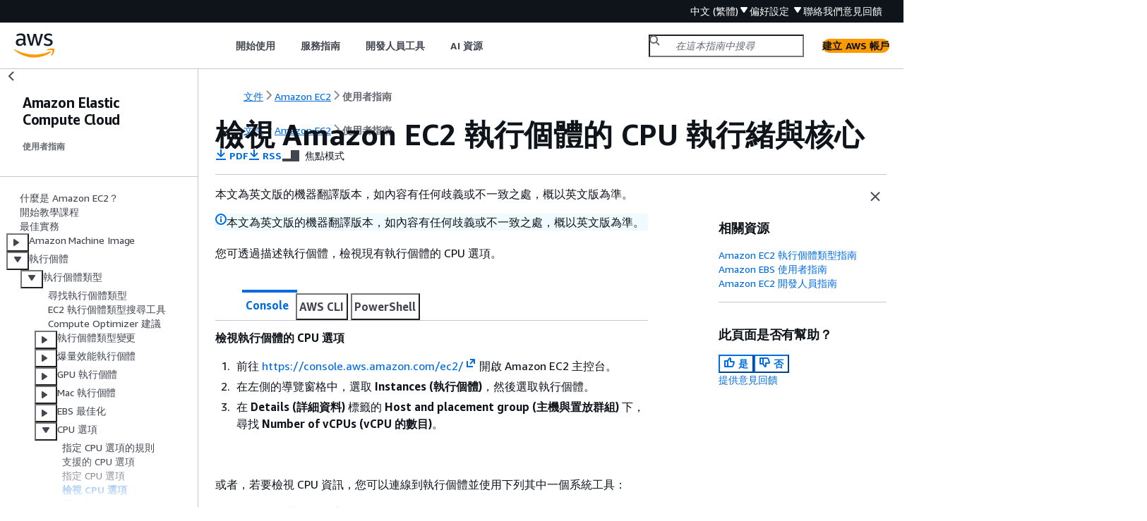

--- FILE ---
content_type: text/html
request_url: https://docs.aws.amazon.com/zh_tw/AWSEC2/latest/UserGuide/view-cpu-options.html
body_size: 4305
content:
<!DOCTYPE html>
    <html xmlns="http://www.w3.org/1999/xhtml" lang="zh-TW"><head><meta http-equiv="Content-Type" content="text/html; charset=UTF-8" /><title>檢視 Amazon EC2 執行個體的 CPU 執行緒與核心 - Amazon Elastic Compute Cloud</title><meta name="viewport" content="width=device-width,initial-scale=1" /><meta name="assets_root" content="/assets" /><meta name="target_state" content="view-cpu-options" /><meta name="default_state" content="view-cpu-options" /><link rel="icon" type="image/ico" href="/assets/images/favicon.ico" /><link rel="shortcut icon" type="image/ico" href="/assets/images/favicon.ico" /><link rel="canonical" href="https://docs.aws.amazon.com/zh_tw/AWSEC2/latest/UserGuide/view-cpu-options.html" /><meta name="description" content="檢視 Amazon EC2 執行個體的 CPU 執行緒與核心組態。" /><meta name="deployment_region" content="IAD" /><meta name="product" content="Amazon Elastic Compute Cloud" /><meta name="guide" content="使用者指南" /><meta name="abstract" content="使用 Amazon EC2 在 AWS 雲端中設定、啟動和管理虛擬伺服器。" /><meta name="guide-locale" content="zh_tw" /><meta name="tocs" content="toc-contents.json" /><link rel="canonical" href="https://docs.aws.amazon.com/zh_tw/AWSEC2/latest/UserGuide/view-cpu-options.html" /><link rel="alternative" href="https://docs.aws.amazon.com/id_id/AWSEC2/latest/UserGuide/view-cpu-options.html" hreflang="id-id" /><link rel="alternative" href="https://docs.aws.amazon.com/id_id/AWSEC2/latest/UserGuide/view-cpu-options.html" hreflang="id" /><link rel="alternative" href="https://docs.aws.amazon.com/de_de/AWSEC2/latest/UserGuide/view-cpu-options.html" hreflang="de-de" /><link rel="alternative" href="https://docs.aws.amazon.com/de_de/AWSEC2/latest/UserGuide/view-cpu-options.html" hreflang="de" /><link rel="alternative" href="https://docs.aws.amazon.com/AWSEC2/latest/UserGuide/view-cpu-options.html" hreflang="en-us" /><link rel="alternative" href="https://docs.aws.amazon.com/AWSEC2/latest/UserGuide/view-cpu-options.html" hreflang="en" /><link rel="alternative" href="https://docs.aws.amazon.com/es_es/AWSEC2/latest/UserGuide/view-cpu-options.html" hreflang="es-es" /><link rel="alternative" href="https://docs.aws.amazon.com/es_es/AWSEC2/latest/UserGuide/view-cpu-options.html" hreflang="es" /><link rel="alternative" href="https://docs.aws.amazon.com/fr_fr/AWSEC2/latest/UserGuide/view-cpu-options.html" hreflang="fr-fr" /><link rel="alternative" href="https://docs.aws.amazon.com/fr_fr/AWSEC2/latest/UserGuide/view-cpu-options.html" hreflang="fr" /><link rel="alternative" href="https://docs.aws.amazon.com/it_it/AWSEC2/latest/UserGuide/view-cpu-options.html" hreflang="it-it" /><link rel="alternative" href="https://docs.aws.amazon.com/it_it/AWSEC2/latest/UserGuide/view-cpu-options.html" hreflang="it" /><link rel="alternative" href="https://docs.aws.amazon.com/ja_jp/AWSEC2/latest/UserGuide/view-cpu-options.html" hreflang="ja-jp" /><link rel="alternative" href="https://docs.aws.amazon.com/ja_jp/AWSEC2/latest/UserGuide/view-cpu-options.html" hreflang="ja" /><link rel="alternative" href="https://docs.aws.amazon.com/ko_kr/AWSEC2/latest/UserGuide/view-cpu-options.html" hreflang="ko-kr" /><link rel="alternative" href="https://docs.aws.amazon.com/ko_kr/AWSEC2/latest/UserGuide/view-cpu-options.html" hreflang="ko" /><link rel="alternative" href="https://docs.aws.amazon.com/pt_br/AWSEC2/latest/UserGuide/view-cpu-options.html" hreflang="pt-br" /><link rel="alternative" href="https://docs.aws.amazon.com/pt_br/AWSEC2/latest/UserGuide/view-cpu-options.html" hreflang="pt" /><link rel="alternative" href="https://docs.aws.amazon.com/zh_cn/AWSEC2/latest/UserGuide/view-cpu-options.html" hreflang="zh-cn" /><link rel="alternative" href="https://docs.aws.amazon.com/zh_tw/AWSEC2/latest/UserGuide/view-cpu-options.html" hreflang="zh-tw" /><link rel="alternative" href="https://docs.aws.amazon.com/AWSEC2/latest/UserGuide/view-cpu-options.html" hreflang="x-default" /><meta name="feedback-item" content="EC2" /><meta name="this_doc_product" content="Amazon Elastic Compute Cloud" /><meta name="this_doc_guide" content="使用者指南 " /><head xmlns="http://www.w3.org/1999/xhtml"> <script defer="" src="/assets/r/awsdocs-doc-page.2.0.0.js"></script><link href="/assets/r/awsdocs-doc-page.2.0.0.css" rel="stylesheet"/></head>
<script defer="" id="awsc-panorama-bundle" type="text/javascript" src="https://prod.pa.cdn.uis.awsstatic.com/panorama-nav-init.js" data-config="{'appEntity':'aws-documentation','region':'us-east-1','service':'ec2'}"></script><meta id="panorama-serviceSubSection" value="使用者指南 " /><meta id="panorama-serviceConsolePage" value="檢視 Amazon EC2 執行個體的 CPU 執行緒與核心" /></head><body class="awsdocs awsui"><div class="awsdocs-container"><awsdocs-header></awsdocs-header><awsui-app-layout id="app-layout" class="awsui-util-no-gutters" ng-controller="ContentController as $ctrl" header-selector="awsdocs-header" navigation-hide="false" navigation-width="$ctrl.navWidth" navigation-open="$ctrl.navOpen" navigation-change="$ctrl.onNavChange($event)" tools-hide="$ctrl.hideTools" tools-width="$ctrl.toolsWidth" tools-open="$ctrl.toolsOpen" tools-change="$ctrl.onToolsChange($event)"><div id="guide-toc" dom-region="navigation"><awsdocs-toc></awsdocs-toc></div><div id="main-column" dom-region="content" tabindex="-1"><awsdocs-view class="awsdocs-view"><div id="awsdocs-content"><head><title>檢視 Amazon EC2 執行個體的 CPU 執行緒與核心 - Amazon Elastic Compute Cloud</title><meta name="pdf" content="ec2-ug.pdf#view-cpu-options" /><meta name="rss" content="amazon-ec2-release-notes.rss" /><meta name="forums" content="https://repost.aws/zh-Hant/tags/TAO-wqN9fYRoyrpdULLa5y7g" /><meta name="feedback" content="https://docs.aws.amazon.com/forms/aws-doc-feedback?hidden_service_name=EC2&amp;topic_url=https://docs.aws.amazon.com/zh_tw/AWSEC2/latest/UserGuide/view-cpu-options.html" /><meta name="feedback-yes" content="feedbackyes.html?topic_url=https://docs.aws.amazon.com/zh_tw/AWSEC2/latest/UserGuide/view-cpu-options.html" /><meta name="feedback-no" content="feedbackno.html?topic_url=https://docs.aws.amazon.com/zh_tw/AWSEC2/latest/UserGuide/view-cpu-options.html" /><meta name="keywords" content="EC2,Amazon EC2,EC2 執行個體,EC2 Linux 執行個體,EC2 Windows 執行個體,執行個體,VM,虛擬機器,EC2 執行個體概觀,EC2 執行個體類型,Amazon EC2 執行個體的 CPU 選項,Amazon EC2 執行個體的 CPU 核心,Amazon EC2 執行個體的 CPU 執行緒,Amazon EC2 執行個體的多執行緒,檢視 Amazon EC2 執行個體的執行緒,檢視 Amazon EC2 執行個體的核心" /><script type="application/ld+json">
{
    "@context" : "https://schema.org",
    "@type" : "BreadcrumbList",
    "itemListElement" : [
      {
        "@type" : "ListItem",
        "position" : 1,
        "name" : "AWS",
        "item" : "https://aws.amazon.com"
      },
      {
        "@type" : "ListItem",
        "position" : 2,
        "name" : "Amazon EC2",
        "item" : "https://docs.aws.amazon.com/ec2/index.html"
      },
      {
        "@type" : "ListItem",
        "position" : 3,
        "name" : "使用者指南 ",
        "item" : "https://docs.aws.amazon.com/zh_tw/AWSEC2/latest/UserGuide"
      },
      {
        "@type" : "ListItem",
        "position" : 4,
        "name" : "Amazon EC2 執行個體",
        "item" : "https://docs.aws.amazon.com/zh_tw/AWSEC2/latest/UserGuide/Instances.html"
      },
      {
        "@type" : "ListItem",
        "position" : 5,
        "name" : "Amazon EC2 執行個體類型",
        "item" : "https://docs.aws.amazon.com/zh_tw/AWSEC2/latest/UserGuide/instance-types.html"
      },
      {
        "@type" : "ListItem",
        "position" : 6,
        "name" : "Amazon EC2 執行個體的 CPU 選項",
        "item" : "https://docs.aws.amazon.com/zh_tw/AWSEC2/latest/UserGuide/instance-optimize-cpu.html"
      },
      {
        "@type" : "ListItem",
        "position" : 7,
        "name" : "檢視 Amazon EC2 執行個體的 CPU 執行緒與核心",
        "item" : "https://docs.aws.amazon.com/zh_tw/AWSEC2/latest/UserGuide/instance-optimize-cpu.html"
      }
    ]
}
</script></head><body><div id="main"><div style="display: none"><a href="ec2-ug.pdf#view-cpu-options" target="_blank" rel="noopener noreferrer" title="開啟 PDF"></a></div><div id="breadcrumbs" class="breadcrumb"><a href="/index.html">文件</a><a href="/ec2/index.html">Amazon EC2</a><a href="concepts.html">使用者指南 </a></div><div id="main-content" class="awsui-util-container"><div id="main-col-body"><awsdocs-language-banner data-service="$ctrl.pageService"></awsdocs-language-banner><awsui-alert class="awsdocs-page-banner awsui-util-mb-l"><p>本文為英文版的機器翻譯版本，如內容有任何歧義或不一致之處，概以英文版為準。</p></awsui-alert><h1 class="topictitle" id="view-cpu-options">檢視 Amazon EC2 執行個體的 CPU 執行緒與核心</h1><div class="awsdocs-page-header-container"><awsdocs-page-header></awsdocs-page-header><awsdocs-filter-selector id="awsdocs-filter-selector"></awsdocs-filter-selector></div><p>您可透過描述執行個體，檢視現有執行個體的 CPU 選項。</p><awsdocs-tabs><dl style="display: none">
            <dt>Console</dt><dd tab-id="console">
                    <div class="procedure"><h6>檢視執行個體的 CPU 選項</h6><ol><li><p>前往 <a href="https://console.aws.amazon.com/ec2/" rel="noopener noreferrer" target="_blank"><span>https://console.aws.amazon.com/ec2/</span><awsui-icon class="awsdocs-link-icon" name="external"></awsui-icon></a> 開啟 Amazon EC2 主控台。</p></li><li>
                            <p>在左側的導覽窗格中，選取 <b>Instances (執行個體)</b>，然後選取執行個體。</p>
                        </li><li>
                            <p>在 <b>Details (詳細資料)</b> 標籤的 <b>Host and placement group (主機與置放群組)</b> 下，尋找 <b>Number of vCPUs (vCPU 的數目)</b>。</p>
                        </li></ol></div>
                </dd>

            <dt>AWS CLI</dt><dd tab-id="aws-cli">
                     
                        <h6>檢視執行個體的 CPU 選項</h6>
                        <p>使用 <a href="https://docs.aws.amazon.com/cli/latest/reference/ec2/describe-instances.html">describe-instances</a> 命令。</p>
                     
                    <pre class="programlisting"><div class="code-btn-container"><div class="btn-copy-code" title="複製"><awsui-icon name="copy"></awsui-icon></div></div><!--DEBUG: cli ()--><code class="nohighlight">aws ec2 describe-instances \
    --instance-ids <code class="replaceable">i-1234567890abcdef0</code> \
    --query Reservations[].Instances[].CpuOptions</code></pre>
                    <p>以下為範例輸出。<code class="code">CoreCount</code> 欄位會指出執行個體的核心數量。<code class="code">ThreadsPerCore</code> 欄位顯示每核心的執行緒數量。</p>
                    <pre class="programlisting"><div class="code-btn-container"></div><!--DEBUG: cli (json)--><code class="json ">[
    <span>{</span>
        "CoreCount": 24, 
        "ThreadsPerCore": 2
    }, 
]</code></pre>
                </dd>
            
            <dt>PowerShell</dt><dd tab-id="powershell">
                     
                        <h6>檢視執行個體的 CPU 選項</h6>
                        <p>使用 <a href="https://docs.aws.amazon.com/powershell/latest/reference/items/Get-EC2Instance.html">Get-EC2Instance</a> cmdlet。</p>
                     
                    <pre class="programlisting"><div class="code-btn-container"></div><!--DEBUG: cli (powershell)--><code class="powershell ">(Get-EC2Instance `
    -InstanceId '<code class="replaceable">i-1234567890abcdef0</code>').Instances.CpuOptions</code></pre>
                    <p>以下為範例輸出。</p>
                    <pre class="programlisting"><div class="code-btn-container"></div><!--DEBUG: cli ()--><code class="nohighlight ">AmdSevSnp CoreCount ThreadsPerCore
--------- --------- --------------
          24        2</code></pre>
                </dd>

        </dl></awsdocs-tabs><p>或者，若要檢視 CPU 資訊，您可以連線到執行個體並使用下列其中一個系統工具：</p><div class="itemizedlist">
             
             
        <ul class="itemizedlist"><li class="listitem">
                <p>Windows 執行個體上的 Windows <code class="code">Task Manager</code></p>
            </li><li class="listitem">
                <p>Linux 執行個體上的 <b>lscpu</b> 命令</p>
            </li></ul></div><p>您可以使用 AWS Config 記錄、評估、稽核和評估執行個體的組態變更，包括終止的執行個體。如需詳細資訊，請參閱《AWS Config 開發人員指南》<em></em>中的<a href="https://docs.aws.amazon.com/config/latest/developerguide/getting-started.html">開始使用 AWS Config</a>。</p><awsdocs-copyright class="copyright-print"></awsdocs-copyright><awsdocs-thumb-feedback right-edge="{{$ctrl.thumbFeedbackRightEdge}}"></awsdocs-thumb-feedback></div><noscript><div><div><div><div id="js_error_message"><p><img src="https://d1ge0kk1l5kms0.cloudfront.net/images/G/01/webservices/console/warning.png" alt="警告" /> <strong>您的瀏覽器已停用或無法使用 Javascript。</strong></p><p>您必須啟用 Javascript，才能使用 AWS 文件。請參閱您的瀏覽器說明頁以取得說明。</p></div></div></div></div></noscript><div id="main-col-footer" class="awsui-util-font-size-0"><div id="doc-conventions"><a target="_top" href="/general/latest/gr/docconventions.html">文件慣用形式</a></div><div class="prev-next"><div id="previous" class="prev-link" accesskey="p" href="./instance-specify-cpu-options.html">指定 CPU 選項</div><div id="next" class="next-link" accesskey="n" href="./optimize-cpu.html">最佳化 CPU</div></div></div><awsdocs-page-utilities></awsdocs-page-utilities></div><div id="quick-feedback-yes" style="display: none;"><div class="title">此頁面是否有幫助？ - 是</div><div class="content"><p>感謝您，讓我們知道我們做得很好！</p><p>若您有空，歡迎您告知我們值得讚許的地方，這樣才能保持良好服務。</p><p><awsui-button id="fblink" rel="noopener noreferrer" target="_blank" text="意見回饋" click="linkClick($event)" href="https://docs.aws.amazon.com/forms/aws-doc-feedback?hidden_service_name=EC2&amp;topic_url=https://docs.aws.amazon.com/zh_tw/AWSEC2/latest/UserGuide/view-cpu-options.html"></awsui-button></p></div></div><div id="quick-feedback-no" style="display: none;"><div class="title">此頁面是否有幫助？ - 否</div><div class="content"><p>感謝讓我們知道此頁面仍須改善。很抱歉，讓您失望。</p><p>若您有空，歡迎您提供改善文件的方式。</p><p><awsui-button id="fblink" rel="noopener noreferrer" target="_blank" text="意見回饋" click="linkClick($event)" href="https://docs.aws.amazon.com/forms/aws-doc-feedback?hidden_service_name=EC2&amp;topic_url=https://docs.aws.amazon.com/zh_tw/AWSEC2/latest/UserGuide/view-cpu-options.html"></awsui-button></p></div></div></div></body></div></awsdocs-view><div class="page-loading-indicator" id="page-loading-indicator"><awsui-spinner size="large"></awsui-spinner></div></div><div id="tools-panel" dom-region="tools"><awsdocs-tools-panel id="awsdocs-tools-panel"></awsdocs-tools-panel></div></awsui-app-layout><awsdocs-cookie-banner class="doc-cookie-banner"></awsdocs-cookie-banner></div></body></html>

--- FILE ---
content_type: text/html
request_url: https://docs.aws.amazon.com/zh_tw/AWSEC2/latest/UserGuide/meta-inf/related-resources.html
body_size: 271
content:
<div xmlns="http://www.w3.org/1999/xhtml" class="related-resources"><a href="https://docs.aws.amazon.com/ec2/latest/instancetypes/">Amazon EC2 執行個體類型指南</a><a href="https://docs.aws.amazon.com/ebs/latest/userguide/">Amazon EBS 使用者指南</a><a href="https://docs.aws.amazon.com/ec2/latest/devguide/">Amazon EC2 開發人員指南</a>
   </div>